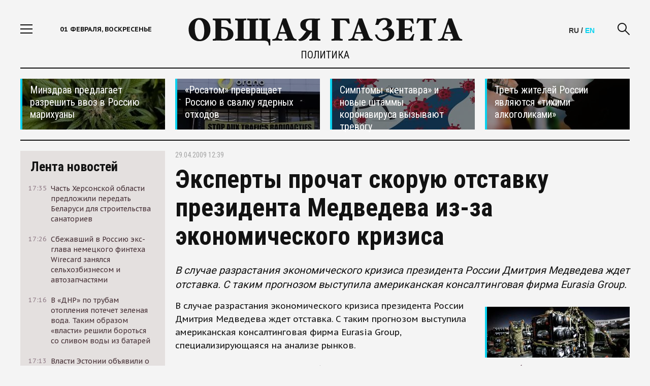

--- FILE ---
content_type: text/html; charset=utf-8
request_url: https://obshchayagazeta.eu/news/2009/04/29/43851
body_size: 15303
content:
<!DOCTYPE html>
<html>
<head>
  <meta http-equiv="Content-Type" content="text/html; charset=utf-8" />
<link rel="shortcut icon" href="https://obshchayagazeta.eu/sites/default/files/favicon_1.png" type="image/png" />
<script type="application/ld+json">{
    "@context": "https://schema.org",
    "@graph": [
        {
            "@type": "NewsArticle",
            "author": {
                "@type": "Organization",
                "@id": "https://obshchayagazeta.eu/about",
                "name": "ObshchayaGazeta.eu",
                "url": "https://obshchayagazeta.eu/about",
                "sameAs": "https://www.facebook.com/www.obshchayagazeta.eu",
                "logo": {
                    "@type": "ImageObject",
                    "url": "https://obshchayagazeta.eu/sites/all/themes/clean_theme/images/og_main.png",
                    "width": "940",
                    "height": "492"
                }
            },
            "publisher": {
                "@type": "Organization",
                "@id": "https://obshchayagazeta.eu/about",
                "name": "ObshchayaGazeta.eu",
                "url": "https://obshchayagazeta.eu/about",
                "sameAs": "https://www.facebook.com/www.obshchayagazeta.eu",
                "logo": {
                    "@type": "ImageObject",
                    "url": "https://obshchayagazeta.eu/sites/all/themes/clean_theme/images/og_main.png",
                    "width": "940",
                    "height": "492"
                }
            },
            "headline": "Эксперты прочат скорую отставку президента Медведева из-за экономического кризиса",
            "description": "В случае разрастания экономического кризиса президента России Дмитрия Медведева ждет отставка. С таким прогнозом выступила американская консалтинговая фирма Eurasia Group.",
            "datePublished": "2009-04-29T12:39:20+04:00",
            "dateModified": "2015-07-06T10:18:07+03:00",
            "image": [
                {
                    "@type": "ImageObject",
                    "url": "https://obshchayagazeta.eu/sites/default/files/styles/940x529__16x9_/public/default_images/nofoto566_1.png?itok=7UZV8uoE",
                    "width": "940",
                    "height": "529"
                },
                {
                    "@type": "ImageObject",
                    "url": "https://obshchayagazeta.eu/sites/default/files/styles/696x522__4x3_/public/default_images/nofoto566_1.png?itok=zjju03wM",
                    "width": "696",
                    "height": "522"
                },
                {
                    "@type": "ImageObject",
                    "url": "https://obshchayagazeta.eu/sites/default/files/styles/696x696_1x1/public/default_images/nofoto566_1.png?itok=ijlXpz5d",
                    "width": "696",
                    "height": "696"
                }
            ],
            "about": "Дмитрий Медведев"
        },
        {
            "@id": "https://obshchayagazeta.eu/news/2009/04/29/43851",
            "name": "Эксперты прочат скорую отставку президента Медведева из-за экономического кризиса",
            "description": "В случае разрастания экономического кризиса президента России Дмитрия Медведева ждет отставка. С таким прогнозом выступила американская консалтинговая фирма Eurasia Group.",
            "@type": "WebPage",
            "url": "https://obshchayagazeta.eu/news/2009/04/29/43851"
        }
    ]
}</script>
<meta name="description" content="В случае разрастания экономического кризиса президента России Дмитрия Медведева ждет отставка. С таким прогнозом выступила американская консалтинговая фирма Eurasia Group." />
<link rel="image_src" href="https://obshchayagazeta.eu/sites/default/files/default_images/nofoto566_1.png" />
<meta name="rights" content="ObshchayaGazeta.eu" />
<link rel="canonical" href="https://obshchayagazeta.eu/news/2009/04/29/43851" />
<link rel="shortlink" href="https://obshchayagazeta.eu/node/11907" />
<meta property="og:site_name" content="Obshchaya Gazeta" />
<meta property="og:url" content="https://obshchayagazeta.eu/news/2009/04/29/43851" />
<meta property="og:type" content="article" />
<meta property="og:title" content="Эксперты прочат скорую отставку президента Медведева из-за экономического кризиса" />
<meta property="og:description" content="В случае разрастания экономического кризиса президента России Дмитрия Медведева ждет отставка. С таким прогнозом выступила американская консалтинговая фирма Eurasia Group." />
<meta property="og:updated_time" content="2015-07-06T10:18:07+03:00" />
<meta property="og:image" content="https://obshchayagazeta.eu/sites/default/files/default_images/nofoto566_1.png" />
<meta property="og:image:secure_url" content="https://obshchayagazeta.eu/sites/default/files/default_images/nofoto566_1.png" />
<meta name="twitter:card" content="summary_large_image" />
<meta name="twitter:creator" content="@ogru_ru" />
<meta name="twitter:url" content="https://obshchayagazeta.eu/news/2009/04/29/43851" />
<meta name="twitter:title" content="Эксперты прочат скорую отставку президента Медведева из-за" />
<meta name="twitter:description" content="В случае разрастания экономического кризиса президента России Дмитрия Медведева ждет отставка. С таким прогнозом выступила американская консалтинговая фирма Eurasia Group." />
<meta name="twitter:image" content="https://obshchayagazeta.eu/sites/default/files/default_images/nofoto566_1.png" />
<meta property="article:publisher" content="https://www.facebook.com/www.obshchayagazeta.eu" />
<meta property="article:section" content="Политика" />
<meta property="article:tag" content="Дмитрий Медведев" />
<meta property="article:published_time" content="2009-04-29T12:39:20+04:00" />
<meta property="article:modified_time" content="2015-07-06T10:18:07+03:00" />
  <meta name="viewport" content="width=device-width,initial-scale = 1.0,maximum-scale = 1.0">
  <meta http-equiv="X-UA-Compatible" content="IE=edge">
  <title>Эксперты прочат скорую отставку президента Медведева из-за экономического кризиса | Obshchaya Gazeta</title>
  <link rel="preload" href="/sites/all/themes/clean_theme/fonts/font-awesome-4.3.0/fonts/fontawesome-webfont.woff2?v=4.3.0" as="font" crossorigin="anonymous">
  <link rel="preconnect" href="https://fonts.gstatic.com">
  <link href="https://fonts.googleapis.com/css2?family=PT+Sans+Caption:wght@400;700&family=Roboto+Condensed:wght@300;400;700&family=Roboto+Slab:wght@400;700&family=Roboto:wght@400;700&display=swap" rel="stylesheet">
    <link rel="apple-touch-icon" href="/sites/all/themes/clean_theme/images/apple-touch-icon-1024.png">
  <link type="text/css" rel="stylesheet" href="https://obshchayagazeta.eu/sites/default/files/css/css_2akfU_QfFm8o8g1Wf_bwM8eKtCugO6FYoRRayhN_j2c.css" media="all" />
<link type="text/css" rel="stylesheet" href="https://obshchayagazeta.eu/sites/default/files/css/css_wLF_uvw8umHwqYCiTGJLiP1UUFqeidYKKgUP9NYfAyk.css" media="screen" />
<link type="text/css" rel="stylesheet" href="https://obshchayagazeta.eu/sites/default/files/css/css_sSOv1m7KuwqqlKa1un7vfwcTJ31i2E9fGZRjnljOaso.css" media="all" />
<link type="text/css" rel="stylesheet" href="https://obshchayagazeta.eu/sites/default/files/css/css_jENQOQqZCRFGZK__DTefxYiXR2RUf03k1ugj3_Vg7vk.css" media="all" />
<link type="text/css" rel="stylesheet" href="//cdn.jsdelivr.net/bootstrap/3.2.0/css/bootstrap.min.css" media="all" />
<link type="text/css" rel="stylesheet" href="https://obshchayagazeta.eu/sites/default/files/css/css_HdyGrHHmppMlI0oHg0cOfnG7feF3ndL-Jtc0wZOSUZs.css" media="all" />
  </head>
<body class="html not-front not-logged-in one-sidebar sidebar-first page-node page-node- page-node-11907 node-type-news social_hider" >
    <div class="container pa def">
    <div class="menu">
    <div class="menu-header"> Меню <a href="javascript:void(0)" class="close-menu">
            <i class="icon-close fs3"></i>
        </a>
    </div>
  <div class="scrollbar-dynamic menu-scroll-wrap">
      <ul class="links"><li class="menu-568 first"><a href="/news">Новости</a></li>
<li class="menu-874"><a href="/authors_all">Авторская колонка</a></li>
<li class="menu-3312"><a href="/world" title="В мире">В мире</a></li>
<li class="menu-3313"><a href="/politics" title="Политика">Политика</a></li>
<li class="menu-3314"><a href="/economics" title="Экономика">Экономика</a></li>
<li class="menu-3315"><a href="/business" title="Бизнес">Бизнес</a></li>
<li class="menu-3316"><a href="/society" title="Общество">Общество</a></li>
<li class="menu-3317"><a href="/culture" title="Культура">Культура</a></li>
<li class="menu-3318"><a href="/sports" title="Спорт">Спорт</a></li>
<li class="menu-3319"><a href="/accidents" title="Происшествия">Происшествия</a></li>
<li class="menu-3320"><a href="/techno" title="Техномир">Технологии и Наука</a></li>
<li class="menu-3321"><a href="/interviews" title="Интервью">Интервью</a></li>
<li class="menu-4429"><a href="/eu" title="">ОГ-Европа</a></li>
<li class="menu-4424"><a href="/am" title="">ОГ-Армения</a></li>
<li class="menu-4047"><a href="/be" title="">ОГ-Беларусь</a></li>
<li class="menu-4423"><a href="/ge" title="">ОГ-Грузия</a></li>
<li class="menu-4428"><a href="/kz" title="">ОГ-Казахстан</a></li>
<li class="menu-4427"><a href="/md" title="">ОГ-Молдова</a></li>
<li class="menu-4046"><a href="/ua" title="">ОГ-Украина</a></li>
<li class="menu-3623"><a href="/moskva" title="">ОГ-МОСКВА</a></li>
<li class="menu-3687 last"><a href="/spb" title="">ОГ-ПЕТЕРБУРГ</a></li>
</ul>  </div>

  </div>
  <div class="page-area">
    <div class="wrapper">
      
<div id="block-custom-header" class="block block-custom">

    
    <div class="header">
  <div class="container">
    <div class="site-section">
      <div class="row">
        <div class="col-lg-3 col-md-3 col-sm-2 col-xs-2 header-col"> <a href="javascript:void(0)" class="show-link"> <i class="icon-nav fs3"></i> </a>
          <div class="current-date hidden-sm hidden-xs hidden-md"> 01 февраля, воскресенье <span>02:02</span> </div>
        </div>
        <div class="col-lg-6 col-md-6 col-sm-8 col-xs-8 text-center logo-wrap">
                      <a href="/" class="logo"> <img src="/sites/all/themes/clean_theme/images/Logo-Black-Big.svg" class="img-responsive"> </a>
          <!--<div class="covid">САМОИЗОЛЯЦИЯ ПРЕПЯТСТВУЕТ РАСПРОСТРАНЕНИЮ ВИРУСА</div>-->
          
                    <div class="page-name"><a href="/politics">Политика</a></div>
          

        </div>
        <div class="col-lg-3 col-md-3 col-sm-2 col-xs-2 header-col clearfix">
          <a href="javascript:void(0)" class="search-link"> <i class="icon-search fs3"></i> </a>
		  <div class="lang"><span class="lang-se">RU</span> / <a href="/eng" class="lang-ru">EN</a></div>
          <!--<div class="currency-rates hidden-sm hidden-xs">
                        <div class="currency-label">Курсы ЦБР</div>
            <span class="usd-curs">$ </span> <span>€ </span>
                        </div>-->
        </div>
      </div>
      <div class="search-form">
        <form method="get" class="clearfix" action="/search">
          <div class="search-wrap">
            <input type="text" name="key" placeholder="Поиск по сайту">
            <a href="javascript:void(0)" class="hide-search"> <i class="icon-close fs3"></i> </a>
            <input type="submit" value="Искать">
          </div>
        </form>
      </div>
    </div>
  </div>
</div>

</div>
      <div class="content">
        <div class="view view-util-top view-id-util_top view-display-id-default view-dom-id-964dfaec5b39fc349bdf1462d93187c2">
        
  
  
      <div class="view-content">
      <div class="top-news">
  <div class="site-section">
    <div class="row">
       <div class="col-lg-3 col-md-4 hidden-sm hidden-xs"><a href="https://obshchayagazeta.eu/society/2019/01/28/101877" class="top-news-item" style="background: url(/sites/default/files/styles/300x100/public/uploads/promoblocks/130-1.jpg?itok=Jd8b_Weh); background-size: cover;" >
  <div class="top-news-shadow"></div>
  <div class="top-news-item-content">
    <div class="top-news-title">Минздрав предлагает разрешить ввоз в Россию марихуаны</div>
  </div>
</a>
</div>
       <div class="col-lg-3 col-md-4 col-sm-6 col-xs-12"><a href="https://obshchayagazeta.eu/ru/news/122652" class="top-news-item" style="background: url(/sites/default/files/styles/300x100/public/uploads/promoblocks/317_113.jpeg?itok=Av9kBWDb); background-size: cover;" >
  <div class="top-news-shadow"></div>
  <div class="top-news-item-content">
    <div class="top-news-title">«Росатом» превращает Россию в свалку ядерных отходов </div>
  </div>
</a>
</div>
       <div class="col-lg-3 col-md-4 col-sm-6 hidden-xs"><a href="https://obshchayagazeta.eu/ru/article/127067" class="top-news-item" style="background: url(/sites/default/files/styles/300x100/public/uploads/promoblocks/673-1.jpeg?itok=PAiSDMsy); background-size: cover;" >
  <div class="top-news-shadow"></div>
  <div class="top-news-item-content">
    <div class="top-news-title">Симптомы «кентавра» и новые штаммы коронавируса вызывают тревогу</div>
  </div>
</a>
</div>
       <div class="col-lg-3 hidden-md hidden-sm hidden-xs"><a href="https://obshchayagazeta.eu/ru/news/109684" class="top-news-item" style="background: url(/sites/default/files/styles/300x100/public/uploads/promoblocks/2246-1.jpg?itok=soCX9boJ); background-size: cover;" >
  <div class="top-news-shadow"></div>
  <div class="top-news-item-content">
    <div class="top-news-title">Треть жителей России являются «тихими алкоголиками»</div>
  </div>
</a>
</div>
    </div>
  </div>
</div>
    </div>
  
  
  
  
  
  
</div>        <div class="center">
          <div class="row center-wrap">
            <div class="col-lg-3 col-md-4 hidden-sm hidden-xs left-bar">
             
<div id="block-views-util-sidebar-news-list-block-1" class="block block-views">

    
    <div class="view view-util-sidebar-news-list view-id-util_sidebar_news_list view-display-id-block_1 view-dom-id-dc15be7ec0a87c569ab658e66711a668">
<div class="fixed-bar fixed-scroll">
    <div class="fixed-wrap-content">
    <div class="news-tape-header">
        <a href="/news">
            Лента новостей
        </a>
        </div>
      <div class="news-tape-list scrollbar-dynamic">
              <div class="view-content">
          
   <a href="/ua/news/128779" class="news-tape-item row m0">
  <div class="col-lg-2 col-md-2 col-sm-2 col-xs-2 p0">
      <div class="news-tape-item-date">17:35</div>
  </div>
  <div class="col-lg-10 col-md-10 col-sm-10 col-xs-10 p0">
      <div class="news-tape-item-title">Часть Херсонской области предложили передать Беларуси для строительства санаториев</div>
  </div>
</a>
   <a href="/ru/news/128778" class="news-tape-item row m0">
  <div class="col-lg-2 col-md-2 col-sm-2 col-xs-2 p0">
      <div class="news-tape-item-date">17:26</div>
  </div>
  <div class="col-lg-10 col-md-10 col-sm-10 col-xs-10 p0">
      <div class="news-tape-item-title">Сбежавший в Россию экс-глава немецкого финтеха Wirecard занялся сельхозбизнесом и автозапчастями</div>
  </div>
</a>
   <a href="/ua/news/128777" class="news-tape-item row m0">
  <div class="col-lg-2 col-md-2 col-sm-2 col-xs-2 p0">
      <div class="news-tape-item-date">17:16</div>
  </div>
  <div class="col-lg-10 col-md-10 col-sm-10 col-xs-10 p0">
      <div class="news-tape-item-title">В «ДНР» по трубам отопления потечет зеленая вода. Таким образом «власти» решили бороться со сливом воды из батарей</div>
  </div>
</a>
   <a href="/eu/news/128776" class="news-tape-item row m0">
  <div class="col-lg-2 col-md-2 col-sm-2 col-xs-2 p0">
      <div class="news-tape-item-date">17:13</div>
  </div>
  <div class="col-lg-10 col-md-10 col-sm-10 col-xs-10 p0">
      <div class="news-tape-item-title">Власти Эстонии объявили о продаже оставленных на российской границе автомобилей</div>
  </div>
</a>
   <a href="/america/news/128775" class="news-tape-item row m0">
  <div class="col-lg-2 col-md-2 col-sm-2 col-xs-2 p0">
      <div class="news-tape-item-date">14:30</div>
  </div>
  <div class="col-lg-10 col-md-10 col-sm-10 col-xs-10 p0">
      <div class="news-tape-item-title">США одобрили поставку первой партии оружия Украине за счет союзников</div>
  </div>
</a>
   <a href="/ru/news/128774" class="news-tape-item row m0">
  <div class="col-lg-2 col-md-2 col-sm-2 col-xs-2 p0">
      <div class="news-tape-item-date">14:24</div>
  </div>
  <div class="col-lg-10 col-md-10 col-sm-10 col-xs-10 p0">
      <div class="news-tape-item-title">Гражданина Франции, который пересекал Евразию на велосипеде, арестовали на Дальнем Востоке</div>
  </div>
</a>
   <a href="/ru/news/128773" class="news-tape-item row m0">
  <div class="col-lg-2 col-md-2 col-sm-2 col-xs-2 p0">
      <div class="news-tape-item-date">14:16</div>
  </div>
  <div class="col-lg-10 col-md-10 col-sm-10 col-xs-10 p0">
      <div class="news-tape-item-title">Юлия Навальная заявила, что политика отравили в колонии — это, по ее словам, подтвердили две лаборатории</div>
  </div>
</a>
   <a href="/ru/news/128772" class="news-tape-item row m0">
  <div class="col-lg-2 col-md-2 col-sm-2 col-xs-2 p0">
      <div class="news-tape-item-date">14:09</div>
  </div>
  <div class="col-lg-10 col-md-10 col-sm-10 col-xs-10 p0">
      <div class="news-tape-item-title">Каждый пятый россиян не может справиться с долговой нагрузкой</div>
  </div>
</a>
   <a href="/ru/news/128770" class="news-tape-item row m0">
  <div class="col-lg-2 col-md-2 col-sm-2 col-xs-2 p0">
      <div class="news-tape-item-date">15:33</div>
  </div>
  <div class="col-lg-10 col-md-10 col-sm-10 col-xs-10 p0">
      <div class="news-tape-item-title">Директор департамента здравоохранения ХМАО, кандидат медицинских наук Алексей Добровольский выступил против запрета абортов</div>
  </div>
</a>
   <a href="/ru/news/128769" class="news-tape-item row m0">
  <div class="col-lg-2 col-md-2 col-sm-2 col-xs-2 p0">
      <div class="news-tape-item-date">20:58</div>
  </div>
  <div class="col-lg-10 col-md-10 col-sm-10 col-xs-10 p0">
      <div class="news-tape-item-title">В России создадут систему контроля за валютными операциями</div>
  </div>
</a>
   <a href="/ru/news/128768" class="news-tape-item row m0">
  <div class="col-lg-2 col-md-2 col-sm-2 col-xs-2 p0">
      <div class="news-tape-item-date">20:47</div>
  </div>
  <div class="col-lg-10 col-md-10 col-sm-10 col-xs-10 p0">
      <div class="news-tape-item-title">Минкульт запретил показ последнего фильма Сокурова на фестивале в Москве. В нем Сталин, Черчилль, Гитлер и Муссолини спорят о жизни</div>
  </div>
</a>
   <a href="/ru/news/128766" class="news-tape-item row m0">
  <div class="col-lg-2 col-md-2 col-sm-2 col-xs-2 p0">
      <div class="news-tape-item-date">17:10</div>
  </div>
  <div class="col-lg-10 col-md-10 col-sm-10 col-xs-10 p0">
      <div class="news-tape-item-title">Российские политзаключенные призвали к голодовке солидарности 30 октября</div>
  </div>
</a>
   <a href="/ru/news/128765" class="news-tape-item row m0">
  <div class="col-lg-2 col-md-2 col-sm-2 col-xs-2 p0">
      <div class="news-tape-item-date">17:12</div>
  </div>
  <div class="col-lg-10 col-md-10 col-sm-10 col-xs-10 p0">
      <div class="news-tape-item-title">«ВКонтакте» начал блокировать посты родственников мобилизованных, в которых они требуют вернуть близких домой</div>
  </div>
</a>
   <a href="/ru/news/128764" class="news-tape-item row m0">
  <div class="col-lg-2 col-md-2 col-sm-2 col-xs-2 p0">
      <div class="news-tape-item-date">14:11</div>
  </div>
  <div class="col-lg-10 col-md-10 col-sm-10 col-xs-10 p0">
      <div class="news-tape-item-title">Россия, США и ЕС провели секретные переговоры за несколько дней до обострения в Нагорном Карабахе</div>
  </div>
</a>
   <a href="/eu/news/128763" class="news-tape-item row m0">
  <div class="col-lg-2 col-md-2 col-sm-2 col-xs-2 p0">
      <div class="news-tape-item-date">16:09</div>
  </div>
  <div class="col-lg-10 col-md-10 col-sm-10 col-xs-10 p0">
      <div class="news-tape-item-title">Сентябрь в Европе стал самым жарким в истории наблюдений</div>
  </div>
</a>
   <a href="/eu/news/128762" class="news-tape-item row m0">
  <div class="col-lg-2 col-md-2 col-sm-2 col-xs-2 p0">
      <div class="news-tape-item-date">12:39</div>
  </div>
  <div class="col-lg-10 col-md-10 col-sm-10 col-xs-10 p0">
      <div class="news-tape-item-title">Чехия стала второй после Германии страной, где конфисковали автомобиль с российскими номерами</div>
  </div>
</a>
   <a href="/ru/news/128761" class="news-tape-item row m0">
  <div class="col-lg-2 col-md-2 col-sm-2 col-xs-2 p0">
      <div class="news-tape-item-date">18:32</div>
  </div>
  <div class="col-lg-10 col-md-10 col-sm-10 col-xs-10 p0">
      <div class="news-tape-item-title">В России началась вторая волна блокировок VPN по одному из самых распространенных и удобных протоколов WireGuard</div>
  </div>
</a>
   <a href="/eu/news/128760" class="news-tape-item row m0">
  <div class="col-lg-2 col-md-2 col-sm-2 col-xs-2 p0">
      <div class="news-tape-item-date">17:07</div>
  </div>
  <div class="col-lg-10 col-md-10 col-sm-10 col-xs-10 p0">
      <div class="news-tape-item-title">Власти Финляндии заплатят по 750 евро землевладельцам за разрешение строить укрепления у границы России</div>
  </div>
</a>
   <a href="/ru/news/128759" class="news-tape-item row m0">
  <div class="col-lg-2 col-md-2 col-sm-2 col-xs-2 p0">
      <div class="news-tape-item-date">12:53</div>
  </div>
  <div class="col-lg-10 col-md-10 col-sm-10 col-xs-10 p0">
      <div class="news-tape-item-title">В сентябре на Кубе раскрыли сеть вербовки местных жителей в российскую армию. Наемники рассказали, что их вербовал сотрудник РАН</div>
  </div>
</a>
   <a href="/ru/news/128757" class="news-tape-item row m0">
  <div class="col-lg-2 col-md-2 col-sm-2 col-xs-2 p0">
      <div class="news-tape-item-date">22:20</div>
  </div>
  <div class="col-lg-10 col-md-10 col-sm-10 col-xs-10 p0">
      <div class="news-tape-item-title">Россия намерена увеличить военные расходы в 2024 году почти на 70%</div>
  </div>
</a>
        </div>
                  </div>
        <div class="all-news-wrap">
            <a href="/news">Все новости</a>
        </div>
    </div>
  </div>
</div>
</div>
            </div>
            <div class="col-lg-9 col-md-8 col-sm-12 col-xs-12 right-bar">
              <div class="contextual-links-region">
                                                                                 <div class="tabs"></div>
                                                                                
<div id="block-system-main" class="block block-system">

    
    <div id="node-11907" class="article-content node node-news clearfix">
  <div class="row">
    <div class="col-lg-12 col-md-12 col-sm-12 col-xs-12">
      <div class="article-header">


	  
	  	  	  	  	  

        <div class="article-date"> 29.04.2009 12:39 </div>
      </div>
          </div>
  </div>
  <div class="row">
    <div class="col-lg-12 col-md-12 col-sm-12 col-xs-12">
      <h1 class="article-title">Эксперты прочат скорую отставку президента Медведева из-за экономического кризиса</h1>
      <h2 class="article-descr">  В случае разрастания экономического кризиса президента России Дмитрия Медведева ждет отставка. С таким прогнозом выступила американская консалтинговая фирма Eurasia Group.</h2>
    </div>
    
			<div class="col-lg-8 col-md-9 col-sm-12 col-xs-12">
		

		
      	
<!--<div style="padding-bottom:1rem;" class="ya-share2" data-curtain data-shape="round" data-services="twitter,vkontakte,odnoklassniki,telegram,viber,whatsapp"></div>-->
      <div class="article-section">
          <p>В случае разрастания экономического кризиса президента России Дмитрия Медведева ждет отставка. С таким прогнозом выступила американская консалтинговая фирма Eurasia Group, специализирующаяся на анализе рынков. </p>
<p>В своем докладе «Риски в нестабильном мире» эксперты фирмы предполагают, что в случае дальнейшего увеличения безработицы и роста инфляции в ряде регионов России могут начаться массовые волнения. Прежде всего, утверждают исследователи, они затронут моногорода Сибири и Урала, а также Москву и Санкт-Петербург, где политическая активность населения довольно велика. </p>
<p>Эксперты напоминают, что в настоящее время общая безработица в России составляет 6,4 млн человек. По прогнозам Всеобщей конфедерации профсоюзов, в 2009 году количество безработных в России достигнет 9 млн человек. </p>
<p>В связи с таким положением вещей в российской экономике и обществе, американские эксперты считают, что «Единая Россия» и КПРФ усилят давление на премьер-министра Владимира Путина с требованием отправить в отставку вице-премьеров Алексея Кудрина и Игоря Шувалова. </p>
<p>В свою очередь, президент Дмитрий Медведев на волне разочарования его попытками демократизации может уйти в отставку, а Путин в таком случае вернется к руководству страной. Как ранее рассказала известный российский политолог и критик Кремля Лилия Шевцова, Путину отведена роль «спасителя отечества». По ее мнению, Путин вернется в Кремль еще до того, как экономический кризис достигнет пика. Выборы пройдут еще до начала лета - у элиты нет другого выхода, считает Шевцова. По ее словам, противоречия в тандеме углубляются вместе с углублением кризиса, а высокие рейтинги тандема ничего не доказывают, пишут «Ведомости».</p>
<p>По мнению американских исследователей при таком раскладе, начатые реформы, прежде всего судебная и армейская, будут заморожены, внешняя политика станет более агрессивной, в частности в отношении государств СНГ. Что касается экономики, то здесь роль государства усилится и вероятнее всего, в этом случае фондовый рынок в России ждет очередной крах, считают эксперты «Eurasia Group».</p>
        
        <!--<div class="typos hidden-xs">Заметили ошибку? Выделите текст мышкой и затем нажмите Ctrl+Enter. Спасибо!</div>-->
      </div>
      
               <div class="view view-section-content view-id-section_content view-display-id-block_2 view-dom-id-37cdc637acc7aa55744472ec66741191">
        
  
  
      <div class="view-content">
      <div class="read-more-block article-page-block">
  <div class="article-page-block-title">Материалы по теме</div>
  <div class="articles-other-list">
       <div class="article-other-title"><div class="article-other-title">
  <a href="/ru/news/126647">Медведев пригрозил Западу ядерной войной из-за поставок ракет Украине</a></div>
</div>
       <div class="article-other-title"><div class="article-other-title">
  <a href="/ru/news/125437">Участники Deep Purple вернули Дмитрию Медведеву его автограф из-за ситуации в Украине</a></div>
</div>
       <div class="article-other-title"><div class="article-other-title">
  <a href="/ru/news/124904">Власти Хабаровского края объявили тендер на утилизацию портрета Дмитрия Медведева</a></div>
</div>
    </div>
</div>
    </div>
  
  
  
  
  
  
</div>                    
    </div>
			<div class="col-lg-4 hidden-md hidden-sm hidden-xs">
			 <div class="view view-util-top view-id-util_top view-display-id-block_1 view-dom-id-a081f9e16f5dafa1966a729cd668d57f">
        
  
  
      <div class="view-content">
      <div class="side_empty_clone"></div>

<div class="article-side-tops">
  <div class="article-side-tops-item"><a href="https://obshchayagazeta.eu/america/news/127479" class="top-news-item" style="background: url(/sites/default/files/styles/300x100/public/uploads/promoblocks/285_1.jpeg?itok=-0Lfy08n); background-size: cover;" >
  <div class="top-news-shadow"></div>
</a>
<div class="article-side-tops-title">
  <a href="https://obshchayagazeta.eu/america/news/127479">
    США пообещали годами поставлять оружие Украине  </a>
</div>
</div>
  <div class="article-side-tops-item"><a href="https://obshchayagazeta.eu/society/2019/02/01/101985" class="top-news-item" style="background: url(/sites/default/files/styles/300x100/public/uploads/promoblocks/110-1.jpg?itok=uzzJiwVP); background-size: cover;" >
  <div class="top-news-shadow"></div>
</a>
<div class="article-side-tops-title">
  <a href="https://obshchayagazeta.eu/society/2019/02/01/101985">
    Половина россиян считает неправильным путь развития страны  </a>
</div>
</div>
  <div class="article-side-tops-item"><a href="https://obshchayagazeta.eu/society/2019/01/28/101877" class="top-news-item" style="background: url(/sites/default/files/styles/300x100/public/uploads/promoblocks/130-1.jpg?itok=Jd8b_Weh); background-size: cover;" >
  <div class="top-news-shadow"></div>
</a>
<div class="article-side-tops-title">
  <a href="https://obshchayagazeta.eu/society/2019/01/28/101877">
    Минздрав предлагает разрешить ввоз в Россию марихуаны  </a>
</div>
</div>
  <div class="article-side-tops-item"><a href="https://obshchayagazeta.eu/society/2019/02/04/102028" class="top-news-item" style="background: url(/sites/default/files/styles/300x100/public/uploads/promoblocks/115_848.jpg?itok=0rSHAoKW); background-size: cover;" >
  <div class="top-news-shadow"></div>
</a>
<div class="article-side-tops-title">
  <a href="https://obshchayagazeta.eu/society/2019/02/04/102028">
    Каждый пятый россиянин хочет уехать из страны навсегда  </a>
</div>
</div>


</div>

    </div>
  
  
  
  
  
  
</div>		</div>
	

    
  </div>
</div>
</div>
                <div class="subcontent_wrapper">
                  
<div id="block-custom-frontmix" class="block block-custom">

    
    <div class="article-page-block">
    <div class="article-page-block-title">
        Сейчас на главной
    </div>
    <div class="view view-section-content view-id-section_content view-display-id-block_1 view-dom-id-bcffbfb2e935e4f2b1b78903d8f63c3f">
        
  
  
      <div class="view-content">
        <div class="row news-list">
       <div class="col-lg-4 col-md-6 col-sm-6 col-xs-12 news-item-block">

      <div class="news-item"> <a href="/ua/news/128779"> <img src="/sites/default/files/styles/300x180/public/uploads/news/099.jpg?itok=GRmA-NOn" class="img-responsive" title="Часть Херсонской области предложили передать Беларуси для строительства санаториев" alt="Часть Херсонской области предложили передать Беларуси для строительства санаториев"> </a>
      <div class="news-item-topic">
        <!--          Горячие новости-->
                  <a href="/tags/hersonskaya-oblast">Херсонская область</a>              </div>
      <div class="news-item-title"> <a href="/ua/news/128779">Часть Херсонской области предложили передать Беларуси для строительства санаториев</a> </div>
      <div class="news-item-descr"><a href="/ua/news/128779">Глава назначенной Россией администрации Херсонской области Владимир Сальдо встретился с Александром Лукашенко в ходе своей поездки в Беларусь. После этого разговора глава Херсонской области заявил журналистам, что регион готов передать Минску часть побережья Азовского и Черного морей</a> </div>
    </div>
  </div>
       <div class="col-lg-4 col-md-6 col-sm-6 col-xs-12 news-item-block">

      <div class="news-item"> <a href="/ru/news/128778"> <img src="/sites/default/files/styles/300x180/public/uploads/news/008.jpg?itok=7ohHnICT" class="img-responsive" title="Сбежавший в Россию экс-глава немецкого финтеха Wirecard занялся сельхозбизнесом и автозапчастями" alt="Сбежавший в Россию экс-глава немецкого финтеха Wirecard занялся сельхозбизнесом и автозапчастями"> </a>
      <div class="news-item-topic">
        <!--          Горячие новости-->
                                </div>
      <div class="news-item-title"> <a href="/ru/news/128778">Сбежавший в Россию экс-глава немецкого финтеха Wirecard занялся сельхозбизнесом и автозапчастями</a> </div>
      <div class="news-item-descr"><a href="/ru/news/128778">Бывший операционный директор немецкой платёжной системы Wirecard Ян Марсалек бежал из Евросоюза после краха компании в 2020 году. Сейчас он живёт в Москве, свободно перемещается по России и даже ездит на оккупированные территории Украины</a> </div>
    </div>
  </div>
       <div class="col-lg-4 col-md-6 col-sm-6 col-xs-12 news-item-block">

      <div class="news-item"> <a href="/eu/news/128776"> <img src="/sites/default/files/styles/300x180/public/uploads/news/006.jpg?itok=d_1anOj3" class="img-responsive" title="Власти Эстонии объявили о продаже оставленных на российской границе автомобилей" alt="Власти Эстонии объявили о продаже оставленных на российской границе автомобилей"> </a>
      <div class="news-item-topic">
        <!--          Горячие новости-->
                  <a href="/tags/estoniya">Эстония</a>              </div>
      <div class="news-item-title"> <a href="/eu/news/128776">Власти Эстонии объявили о продаже оставленных на российской границе автомобилей</a> </div>
      <div class="news-item-descr"><a href="/eu/news/128776">С октября 2025 года Транспортный департамент Эстонии начнет изымать оставленные на парковке возле КПП на российской границе автомобили, а потом - если их законные владельцы не объявятся через месяц - продавать. Об этом сообщает эстонское издание ERR</a> </div>
    </div>
  </div>
       <div class="col-lg-4 col-md-6 col-sm-6 col-xs-12 news-item-block">

      <div class="news-item"> <a href="/america/news/128775"> <img src="/sites/default/files/styles/300x180/public/uploads/news/005.jpg?itok=0lkv_iUP" class="img-responsive" title="США одобрили поставку первой партии оружия Украине за счет союзников" alt="США одобрили поставку первой партии оружия Украине за счет союзников"> </a>
      <div class="news-item-topic">
        <!--          Горячие новости-->
                                </div>
      <div class="news-item-title"> <a href="/america/news/128775">США одобрили поставку первой партии оружия Украине за счет союзников</a> </div>
      <div class="news-item-descr"><a href="/america/news/128775">Администрация президента США Дональда Трампа одобрила первую партию военной помощи для Украины в рамках механизма Priority Ukraine Requirements List. Об этом сообщает Reuters со ссылкой на два источника, знакомых с ситуацией</a> </div>
    </div>
  </div>
       <div class="col-lg-4 col-md-6 col-sm-6 col-xs-12 news-item-block">

      <div class="news-item"> <a href="/ru/news/128774"> <img src="/sites/default/files/styles/300x180/public/uploads/news/004.jpg?itok=XrKWVh7V" class="img-responsive" title="Гражданина Франции, который пересекал Евразию на велосипеде, арестовали на Дальнем Востоке" alt="Гражданина Франции, который пересекал Евразию на велосипеде, арестовали на Дальнем Востоке"> </a>
      <div class="news-item-topic">
        <!--          Горячие новости-->
                                </div>
      <div class="news-item-title"> <a href="/ru/news/128774">Гражданина Франции, который пересекал Евразию на велосипеде, арестовали на Дальнем Востоке</a> </div>
      <div class="news-item-descr"><a href="/ru/news/128774">Софиан Сехили находится в СИЗО Уссурийска. Велосипедист, который хотел поставить рекорд по скорости пересечения Евразии, подозревается в незаконном пересечении российской границы</a> </div>
    </div>
  </div>
       <div class="col-lg-4 col-md-6 col-sm-6 col-xs-12 news-item-block">

  <div class="news-item full-img-news">
    <div class="full-img-news-shadow"></div>
    <img class="img-responsive" src="/sites/default/files/styles/300x400/public/uploads/news/alternative/003-1.jpg?itok=Rcw0f6Tc" title="Юлия Навальная заявила, что политика отравили в колонии — это, по ее словам, подтвердили две лаборатории">
    <div class="full-img-news-content">
        <div class="news-item-topic">
                    <!--<div>Горячие новости</div>-->
                  <a href="/politics">Политика</a>                </div>
        <div class="news-item-title"><a href="/ru/news/128773">Юлия Навальная заявила, что политика отравили в колонии — это, по ее словам, подтвердили две лаборатории</a></div>
        <div class="news-item-descr"><a href="/ru/news/128773">Алексей Навальный, один из наиболее последовательных и активных критиков Владимира Путина, основатель Фонда борьбы с коррупцией, скончался в колонии в Харпе за Полярным кругом 16 февраля 2024 года. Он отбывал там наказание по целому ряду политических статей</a></div>
    </div>
  </div>


</div>
    </div>


    </div>
  
  
  
  
  
  
</div>    <div class="view view-util-specials view-id-util_specials view-display-id-default view-dom-id-fba9720e15af0cfa9f25086ed630947a">
        
  
  
  
  
  
  
  
  
</div>    <div class="view view-section-content view-id-section_content view-display-id-block_1 view-dom-id-a527be0f634c79c58293b6346579961e">
        
  
  
      <div class="view-content">
        <div class="row news-list">
       <div class="col-lg-4 col-md-6 col-sm-6 col-xs-12 news-item-block">

      <div class="news-item"> <a href="/ru/news/128772"> <img src="/sites/default/files/styles/300x180/public/uploads/news/002.jpg?itok=IId8mR9e" class="img-responsive" title="Каждый пятый россиян не может справиться с долговой нагрузкой" alt="Каждый пятый россиян не может справиться с долговой нагрузкой"> </a>
      <div class="news-item-topic">
        <!--          Горячие новости-->
                                </div>
      <div class="news-item-title"> <a href="/ru/news/128772">Каждый пятый россиян не может справиться с долговой нагрузкой</a> </div>
      <div class="news-item-descr"><a href="/ru/news/128772">В опросе, проведенном на платформе «Яндекс.Взгляд» среди 1,2 тыс. человек старше 18 лет, 22% респондентов заявили, что не могут погашать свои кредитные задолженности. При этом 18,5% заемщиков вынуждены тратить на выплаты более половины своего ежемесячного доход</a> </div>
    </div>
  </div>
       <div class="col-lg-4 col-md-6 col-sm-6 col-xs-12 news-item-block">

      <div class="news-item"> <a href="/ru/article/128771"> <img src="/sites/default/files/styles/300x180/public/uploads/articles/001_0.jpg?itok=JASh2GfH" class="img-responsive" title="Экономический рост в России остановился" alt="Экономический рост в России остановился"> </a>
      <div class="news-item-topic">
        <!--          Горячие новости-->
                                </div>
      <div class="news-item-title"> <a href="/ru/article/128771">Экономический рост в России остановился</a> </div>
      <div class="news-item-descr"><a href="/ru/article/128771">Отрицать серьезные экономические проблемы в РФ становится все труднее. После сокращения ВВП в первом квартале на 0,6% второй квартал показал нулевой рост экономики. Подавление кредитования и потребительского спроса со стороны ЦБ дало свои результаты</a> </div>
    </div>
  </div>
       <div class="col-lg-4 col-md-6 col-sm-6 col-xs-12 news-item-block">

  <div class="news-item full-img-news">
    <div class="full-img-news-shadow"></div>
    <img class="img-responsive" src="/sites/default/files/styles/300x400/public/uploads/news/alternative/2569-1.jpeg?itok=s8QwSpZ1" title="Директор департамента здравоохранения ХМАО, кандидат медицинских наук Алексей Добровольский выступил против запрета абортов">
    <div class="full-img-news-content">
        <div class="news-item-topic">
                    <!--<div>Горячие новости</div>-->
                  <a href="/society">Общество</a>                </div>
        <div class="news-item-title"><a href="/ru/news/128770">Директор департамента здравоохранения ХМАО, кандидат медицинских наук Алексей Добровольский выступил против запрета абортов</a></div>
        <div class="news-item-descr"><a href="/ru/news/128770">Мнение кандидата медицинских наук прозвучало на фоне последнего предложения патриарха РПЦ Кирилла о федеральном запрете на «склонение» к абортам и заявления сенатора Маргариты Павловой</a></div>
    </div>
  </div>


</div>
       <div class="col-lg-4 col-md-6 col-sm-6 col-xs-12 news-item-block">

      <div class="news-item"> <a href="/ru/news/128769"> <img src="/sites/default/files/styles/300x180/public/uploads/news/1296.jpg?itok=O516VV8-" class="img-responsive" title="В России создадут систему контроля за валютными операциями" alt="В России создадут систему контроля за валютными операциями"> </a>
      <div class="news-item-topic">
        <!--          Горячие новости-->
                                </div>
      <div class="news-item-title"> <a href="/ru/news/128769">В России создадут систему контроля за валютными операциями</a> </div>
      <div class="news-item-descr"><a href="/ru/news/128769">Правительство создает систему мониторинга операций в валюте, с помощью которой планирует следить за оттоком капитала из России. На это кабмин толкнуло нежелание бизнеса прислушиваться к предупреждениям власти</a> </div>
    </div>
  </div>
       <div class="col-lg-4 col-md-6 col-sm-6 col-xs-12 news-item-block">

      <div class="news-item"> <a href="/ru/news/128768"> <img src="/sites/default/files/styles/300x180/public/uploads/news/1295.jpg?itok=18UMWBBO" class="img-responsive" title="Минкульт запретил показ последнего фильма Сокурова на фестивале в Москве. В нем Сталин, Черчилль, Гитлер и Муссолини спорят о жизни" alt="Минкульт запретил показ последнего фильма Сокурова на фестивале в Москве. В нем Сталин, Черчилль, Гитлер и Муссолини спорят о жизни"> </a>
      <div class="news-item-topic">
        <!--          Горячие новости-->
                                </div>
      <div class="news-item-title"> <a href="/ru/news/128768">Минкульт запретил показ последнего фильма Сокурова на фестивале в Москве. В нем Сталин, Черчилль, Гитлер и Муссолини спорят о жизни</a> </div>
      <div class="news-item-descr"><a href="/ru/news/128768">Министерство культуры запретило показ фильма Александра Сокурова «Сказка», вышедшего в 2022 году, на фестивале КАРО.Арт, который проходит в Москве с 10 по 15 октября</a> </div>
    </div>
  </div>
       <div class="col-lg-4 col-md-6 col-sm-6 col-xs-12 news-item-block">

      <div class="news-item"> <a href="/ru/news/128766"> <img src="/sites/default/files/styles/300x180/public/uploads/news/1292.jpg?itok=S9_EokI3" class="img-responsive" title="Российские политзаключенные призвали к голодовке солидарности 30 октября" alt="Российские политзаключенные призвали к голодовке солидарности 30 октября"> </a>
      <div class="news-item-topic">
        <!--          Горячие новости-->
                                </div>
      <div class="news-item-title"> <a href="/ru/news/128766">Российские политзаключенные призвали к голодовке солидарности 30 октября</a> </div>
      <div class="news-item-descr"><a href="/ru/news/128766">Несколько российских политиков и общественных деятелей, находящихся за решеткой и признанных политзаключенными, заявили, что проведут 30 октября однодневную голодовку</a> </div>
    </div>
  </div>
       <div class="col-lg-4 col-md-6 col-sm-6 col-xs-12 news-item-block">

      <div class="news-item"> <a href="/ru/news/128765"> <img src="/sites/default/files/styles/300x180/public/uploads/news/1291.jpg?itok=GJE45e72" class="img-responsive" title="«ВКонтакте» начал блокировать посты родственников мобилизованных, в которых они требуют вернуть близких домой" alt="«ВКонтакте» начал блокировать посты родственников мобилизованных, в которых они требуют вернуть близких домой"> </a>
      <div class="news-item-topic">
        <!--          Горячие новости-->
                                </div>
      <div class="news-item-title"> <a href="/ru/news/128765">«ВКонтакте» начал блокировать посты родственников мобилизованных, в которых они требуют вернуть близких домой</a> </div>
      <div class="news-item-descr"><a href="/ru/news/128765">Соцсеть «ВКонтакте» заблокировала как минимум несколько постов, в которых родственники мобилизованных требуют провести ротацию, дать близким отпуск и вернуть их домой</a> </div>
    </div>
  </div>
       <div class="col-lg-4 col-md-6 col-sm-6 col-xs-12 news-item-block">

  <div class="news-item full-img-news">
    <div class="full-img-news-shadow"></div>
    <img class="img-responsive" src="/sites/default/files/styles/300x400/public/uploads/news/alternative/1290-1.jpg?itok=_WvF0xuO" title="Россия, США и ЕС провели секретные переговоры за несколько дней до обострения в Нагорном Карабахе">
    <div class="full-img-news-content">
        <div class="news-item-topic">
                    <!--<div>Горячие новости</div>-->
                  <a href="/world">В мире</a>                </div>
        <div class="news-item-title"><a href="/ru/news/128764">Россия, США и ЕС провели секретные переговоры за несколько дней до обострения в Нагорном Карабахе</a></div>
        <div class="news-item-descr"><a href="/ru/news/128764">Высшие должностные лица США, ЕС и России встретились в Стамбуле для обсуждения противостояния в Нагорном Карабахе 17 сентября, всего за несколько дней до того, как Азербайджан начал обстрел непризнанной республики</a></div>
    </div>
  </div>


</div>
       <div class="col-lg-4 col-md-6 col-sm-6 col-xs-12 news-item-block">

      <div class="news-item"> <a href="/eu/news/128763"> <img src="/sites/default/files/styles/300x180/public/uploads/news/1288.jpg?itok=iSRznNsx" class="img-responsive" title="Сентябрь в Европе стал самым жарким в истории наблюдений" alt="Сентябрь в Европе стал самым жарким в истории наблюдений"> </a>
      <div class="news-item-topic">
        <!--          Горячие новости-->
                                </div>
      <div class="news-item-title"> <a href="/eu/news/128763">Сентябрь в Европе стал самым жарким в истории наблюдений</a> </div>
      <div class="news-item-descr"><a href="/eu/news/128763">Лето 2023 года стало самым жарким в истории наблюдений: температурные рекорды бились один за другим. Европейская служба по изучению изменения климата Copernicus ожидает, что этот год станет самым тёплым в истории человечества</a> </div>
    </div>
  </div>
       <div class="col-lg-4 col-md-6 col-sm-6 col-xs-12 news-item-block">

      <div class="news-item"> <a href="/eu/news/128762"> <img src="/sites/default/files/styles/300x180/public/uploads/news/1286.jpg?itok=X2G9UvNQ" class="img-responsive" title="Чехия стала второй после Германии страной, где конфисковали автомобиль с российскими номерами" alt="Чехия стала второй после Германии страной, где конфисковали автомобиль с российскими номерами"> </a>
      <div class="news-item-topic">
        <!--          Горячие новости-->
                  <a href="/tags/chehiya">чехия</a>              </div>
      <div class="news-item-title"> <a href="/eu/news/128762">Чехия стала второй после Германии страной, где конфисковали автомобиль с российскими номерами</a> </div>
      <div class="news-item-descr"><a href="/eu/news/128762">Чехия стала второй после Германии страной, где зафиксировали прецедент конфискации автомобилей с российскими номерами. Известно как минимум об одном подобном случае</a> </div>
    </div>
  </div>
       <div class="col-lg-4 col-md-6 col-sm-6 col-xs-12 news-item-block">

      <div class="news-item"> <a href="/ru/news/128761"> <img src="/sites/default/files/styles/300x180/public/uploads/news/1281_0.jpg?itok=V3GE6zd1" class="img-responsive" title="В России началась вторая волна блокировок VPN по одному из самых распространенных и удобных протоколов WireGuard" alt="В России началась вторая волна блокировок VPN по одному из самых распространенных и удобных протоколов WireGuard"> </a>
      <div class="news-item-topic">
        <!--          Горячие новости-->
                                </div>
      <div class="news-item-title"> <a href="/ru/news/128761">В России началась вторая волна блокировок VPN по одному из самых распространенных и удобных протоколов WireGuard</a> </div>
      <div class="news-item-descr"><a href="/ru/news/128761">В регионах России зарегистрирована вторая волна блокировок VPN по протоколу WireGuard, который технические специалисты называют одним из самых удобных и распространенных</a> </div>
    </div>
  </div>
       <div class="col-lg-4 col-md-6 col-sm-6 col-xs-12 news-item-block">

  <div class="news-item full-img-news">
    <div class="full-img-news-shadow"></div>
    <img class="img-responsive" src="/sites/default/files/styles/300x400/public/uploads/news/alternative/1280-1.jpg?itok=Sk-65Jw0" title="Власти Финляндии заплатят по 750 евро землевладельцам за разрешение строить укрепления у границы России">
    <div class="full-img-news-content">
        <div class="news-item-topic">
                    <!--<div>Горячие новости</div>-->
                                  </div>
        <div class="news-item-title"><a href="/eu/news/128760">Власти Финляндии заплатят по 750 евро землевладельцам за разрешение строить укрепления у границы России</a></div>
        <div class="news-item-descr"><a href="/eu/news/128760">Силы обороны Финляндии заключают секретные соглашения с владельцами земельных участков возле границы с Россией, позволяющие военным начать фортификационные работы на их земле</a></div>
    </div>
  </div>


</div>
    </div>


    </div>
  
  
  
  
  
  
</div>
</div>
</div>
                </div>
              </div>
            </div>
          </div>
        </div>
      </div>
    </div>
    
<div id="block-custom-footer" class="block block-custom">

    
    
<div class="footer">
  <div class="site-section">
    <div class="footer-section">
      <div class="row m0">
        <a class="footer-logo" href="/"> <img class="img-responsive" src="/sites/all/themes/clean_theme/images/Logo-Black-Big.svg"> </a>
        <div class="footer-social">
          <a href="https://www.facebook.com/www.obshchayagazeta.eu" target="_blank" rel="nofollow"> <i class="fa fa-facebook-f"></i> </a>
		  <a href="https://twitter.com/ogru_ru" target="_blank" rel="nofollow"> <i class="fa fa-twitter"></i> </a>
        </div>
        <div class="years-limit">16+</div>
      </div>
    </div>
    <div class="footer-section">
      <div class="row m0">
        <div class="footer-menu">
          <ul class="links"><li class="menu-568 first"><a href="/news">Новости</a></li>
<li class="menu-874"><a href="/authors_all">Авторская колонка</a></li>
<li class="menu-3312"><a href="/world" title="В мире">В мире</a></li>
<li class="menu-3313"><a href="/politics" title="Политика">Политика</a></li>
<li class="menu-3314"><a href="/economics" title="Экономика">Экономика</a></li>
<li class="menu-3315"><a href="/business" title="Бизнес">Бизнес</a></li>
<li class="menu-3316"><a href="/society" title="Общество">Общество</a></li>
<li class="menu-3317"><a href="/culture" title="Культура">Культура</a></li>
<li class="menu-3318"><a href="/sports" title="Спорт">Спорт</a></li>
<li class="menu-3319"><a href="/accidents" title="Происшествия">Происшествия</a></li>
<li class="menu-3320"><a href="/techno" title="Техномир">Технологии и Наука</a></li>
<li class="menu-3321"><a href="/interviews" title="Интервью">Интервью</a></li>
<li class="menu-4429"><a href="/eu" title="">ОГ-Европа</a></li>
<li class="menu-4424"><a href="/am" title="">ОГ-Армения</a></li>
<li class="menu-4047"><a href="/be" title="">ОГ-Беларусь</a></li>
<li class="menu-4423"><a href="/ge" title="">ОГ-Грузия</a></li>
<li class="menu-4428"><a href="/kz" title="">ОГ-Казахстан</a></li>
<li class="menu-4427"><a href="/md" title="">ОГ-Молдова</a></li>
<li class="menu-4046"><a href="/ua" title="">ОГ-Украина</a></li>
<li class="menu-3623"><a href="/moskva" title="">ОГ-МОСКВА</a></li>
<li class="menu-3687 last"><a href="/spb" title="">ОГ-ПЕТЕРБУРГ</a></li>
</ul>        </div>
      </div>
    </div>
    <div class="footer-section">
      <div class="row m0">
        <div class="rights"> &copy; 2026  Общая Газета.eu </div>
        <div class="footer-nav">
          <ul class="links"><li class="menu-873 first last"><a href="/about">Об издании</a></li>
</ul>        </div>
      </div>
    </div>
  </div>
</div>
<div class="hidden">
  <!--LiveInternet counter--<script type="text/javascript">document.write("<a href='//www.liveinternet.ru/click' target=_blank><img src='//counter.yadro.ru/hit?t44.1;r" + escape(document.referrer) + ((typeof(screen)=="undefined")?"":";s"+screen.width+"*"+screen.height+"*"+(screen.colorDepth?screen.colorDepth:screen.pixelDepth)) + ";u" + escape(document.URL) + ";" + Math.random() + "' border=0 width=31 height=31 alt='' title='LiveInternet'><\/a>")</script><!--/LiveInternet-->
  <!-- begin of Top100 code 
  <script id="top100Counter" type="text/javascript"
    src="https://counter.rambler.ru/top100.jcn?2143215"></script>
    <noscript>
    <img src="https://counter.rambler.ru/top100.cnt?2143215" alt=""
    width="1" height="1" border="0" />
  </noscript>-->
<!-- Yandex.Metrika counter --> <script type="text/javascript" > (function(m,e,t,r,i,k,a){m[i]=m[i]||function(){(m[i].a=m[i].a||[]).push(arguments)}; m[i].l=1*new Date();k=e.createElement(t),a=e.getElementsByTagName(t)[0],k.async=1,k.src=r,a.parentNode.insertBefore(k,a)}) (window, document, "script", "https://mc.yandex.ru/metrika/tag.js", "ym"); ym(31268298, "init", { clickmap:true, trackLinks:true, accurateTrackBounce:true, webvisor:true }); </script> <noscript><div><img src="https://mc.yandex.ru/watch/31268298" style="position:absolute; left:-9999px;" alt="" /></div></noscript> <!-- /Yandex.Metrika counter -->
</div>
</div>
  </div>
</div>
  <script src="https://obshchayagazeta.eu/sites/default/files/js/js_xayt8bz8FjH7w1awQEq6q9PJCU8A-MeE1ekuhy9l8Tc.js"></script>
<script src="https://obshchayagazeta.eu/sites/default/files/js/js_NGInUVLeSVDZKyI3gg6eBeZmzPXxqL_T29kXMbTIUD4.js"></script>
<script>jQuery.extend(Drupal.settings, {"basePath":"\/","pathPrefix":"","ajaxPageState":{"theme":"clean_theme","theme_token":"mFFp5sGrX6onoiRPtaqC2B7AG3dLItbkNB64tHsZT1E","jquery_version":"1.12","css":{"sites\/all\/modules\/contrib\/date\/date_api\/date.css":1,"sites\/all\/modules\/contrib\/date\/date_popup\/themes\/datepicker.1.7.css":1,"modules\/field\/theme\/field.css":1,"modules\/node\/node.css":1,"sites\/all\/modules\/responsive_table_filter\/css\/responsive-table-filter.css":1,"sites\/all\/modules\/contrib\/views\/css\/views.css":1,"sites\/all\/modules\/contrib\/ckeditor\/css\/ckeditor.css":1,"sites\/all\/modules\/contrib\/ctools\/css\/ctools.css":1,"\/\/cdn.jsdelivr.net\/bootstrap\/3.2.0\/css\/bootstrap.min.css":1,"sites\/all\/themes\/bootstrap\/css\/3.2.0\/overrides.min.css":1,"sites\/all\/themes\/clean_theme\/css\/jquery.scrollbar.css":1,"sites\/all\/themes\/clean_theme\/css\/icons.css":1,"sites\/all\/themes\/clean_theme\/css\/css\/jquery.formstyler.css":1,"sites\/all\/themes\/clean_theme\/css\/style.css":1,"sites\/all\/themes\/clean_theme\/fonts\/font-awesome-4.3.0\/css\/font-awesome.min.css":1,"sites\/all\/themes\/clean_theme\/css\/fixes.css":1},"js":{"sites\/all\/modules\/contrib\/jquery_update\/replace\/jquery\/1.12\/jquery.min.js":1,"misc\/jquery-extend-3.4.0.js":1,"misc\/jquery-html-prefilter-3.5.0-backport.js":1,"misc\/jquery.once.js":1,"misc\/drupal.js":1,"sites\/all\/modules\/contrib\/jquery_update\/replace\/ui\/external\/jquery.cookie.js":1,"sites\/all\/modules\/contrib\/jquery_update\/replace\/jquery.form\/4\/jquery.form.min.js":1,"misc\/ajax.js":1,"sites\/all\/modules\/contrib\/jquery_update\/js\/jquery_update.js":1,"\/\/cdn.jsdelivr.net\/bootstrap\/3.2.0\/js\/bootstrap.min.js":1,"public:\/\/languages\/ru_KDY5jQKh3tr-2Cleiyp1cshcCDnRQKUenCDV1OoMpao.js":1,"sites\/all\/modules\/floating_block\/floating_block.js":1,"sites\/all\/modules\/contrib\/views\/js\/base.js":1,"sites\/all\/themes\/bootstrap\/js\/misc\/_progress.js":1,"sites\/all\/modules\/google_analytics\/googleanalytics.js":1,"0":1,"sites\/all\/modules\/views_show_more\/views_show_more.js":1,"sites\/all\/modules\/contrib\/views\/js\/ajax_view.js":1,"sites\/all\/themes\/clean_theme\/js\/jquery.easing.1.3.js":1,"sites\/all\/themes\/clean_theme\/js\/jquery.scrollbar.js":1,"sites\/all\/themes\/clean_theme\/js\/jquery.formstyler.js":1,"sites\/all\/themes\/clean_theme\/js\/jquery.equalheights.min.js":1,"sites\/all\/themes\/clean_theme\/js\/socialUnlocker.js":1,"sites\/all\/themes\/clean_theme\/js\/jquery.cookie.js":1,"sites\/all\/themes\/clean_theme\/js\/main.js":1,"sites\/all\/themes\/bootstrap\/js\/modules\/views\/js\/ajax_view.js":1,"sites\/all\/themes\/bootstrap\/js\/misc\/ajax.js":1,"sites\/all\/themes\/bootstrap\/js\/bootstrap.js":1}},"floating_block":{"settings":{".s-article-rightcol-in":{"container":".s-container-1","padding_top":"76","padding_bottom":"30"},".s-article-rightcol-in-2":{"container":".s-container-2","padding_top":"76"}},"minWidth":"0"},"views":{"ajax_path":"\/views\/ajax","ajaxViews":{"views_dom_id:dc15be7ec0a87c569ab658e66711a668":{"view_name":"util_sidebar_news_list","view_display_id":"block_1","view_args":"","view_path":"node\/11907","view_base_path":null,"view_dom_id":"dc15be7ec0a87c569ab658e66711a668","pager_element":0},"views_dom_id:bcffbfb2e935e4f2b1b78903d8f63c3f":{"view_name":"section_content","view_display_id":"block_1","view_args":"11907\/0","view_path":"node\/11907","view_base_path":null,"view_dom_id":"bcffbfb2e935e4f2b1b78903d8f63c3f","pager_element":0},"views_dom_id:a527be0f634c79c58293b6346579961e":{"view_name":"section_content","view_display_id":"block_1","view_args":"11907\/0","view_path":"node\/11907","view_base_path":null,"view_dom_id":"a527be0f634c79c58293b6346579961e","pager_element":0},"views_dom_id:37cdc637acc7aa55744472ec66741191":{"view_name":"section_content","view_display_id":"block_2","view_args":"11907\/24025","view_path":"node\/11907","view_base_path":null,"view_dom_id":"37cdc637acc7aa55744472ec66741191","pager_element":0}}},"urlIsAjaxTrusted":{"\/views\/ajax":true},"better_exposed_filters":{"views":{"util_sidebar_news_list":{"displays":{"block_1":{"filters":[]}}},"section_content":{"displays":{"block_1":{"filters":[]},"block_2":{"filters":[]}}},"util_specials":{"displays":{"default":{"filters":[]}}},"util_top":{"displays":{"default":{"filters":[]},"block_1":{"filters":[]}}}}},"googleanalytics":{"trackOutbound":1,"trackMailto":1,"trackDownload":1,"trackDownloadExtensions":"7z|aac|arc|arj|asf|asx|avi|bin|csv|doc(x|m)?|dot(x|m)?|exe|flv|gif|gz|gzip|hqx|jar|jpe?g|js|mp(2|3|4|e?g)|mov(ie)?|msi|msp|pdf|phps|png|ppt(x|m)?|pot(x|m)?|pps(x|m)?|ppam|sld(x|m)?|thmx|qtm?|ra(m|r)?|sea|sit|tar|tgz|torrent|txt|wav|wma|wmv|wpd|xls(x|m|b)?|xlt(x|m)|xlam|xml|z|zip"},"bootstrap":{"anchorsFix":1,"anchorsSmoothScrolling":1,"formHasError":0,"popoverEnabled":1,"popoverOptions":{"animation":1,"html":0,"placement":"right","selector":"","trigger":"click","triggerAutoclose":0,"title":"","content":"","delay":0,"container":"body"},"tooltipEnabled":1,"tooltipOptions":{"animation":1,"html":0,"placement":"auto left","selector":"","trigger":"hover focus","delay":0,"container":"body"}}});</script>
<script src="//cdn.jsdelivr.net/bootstrap/3.2.0/js/bootstrap.min.js"></script>
<script src="https://obshchayagazeta.eu/sites/default/files/js/js_XlaEp-_zsAV7PB8f8DmkUQ6Oj6nDX6BUDtl9RbuK4Ys.js"></script>
<script>(function(i,s,o,g,r,a,m){i["GoogleAnalyticsObject"]=r;i[r]=i[r]||function(){(i[r].q=i[r].q||[]).push(arguments)},i[r].l=1*new Date();a=s.createElement(o),m=s.getElementsByTagName(o)[0];a.async=1;a.src=g;m.parentNode.insertBefore(a,m)})(window,document,"script","https://obshchayagazeta.eu/sites/default/files/googleanalytics/analytics.js?t07q1s","ga");ga("create", "UA-134139948-1", {"cookieDomain":"auto"});ga("set", "anonymizeIp", true);ga("send", "pageview");</script>
<script src="https://obshchayagazeta.eu/sites/default/files/js/js_Zf3YxVtDnMb1hgiTO7shGTNPAHpY1DlMnCxu6dPTLJk.js"></script>
<script src="https://obshchayagazeta.eu/sites/default/files/js/js_ZMPcacPzj--M6zCEw0ec6aKUeiZSEnIBvbrJ0HMws1o.js"></script>
<script src="https://obshchayagazeta.eu/sites/default/files/js/js_ainUthtltKKwuIUXwgd964U5T_HjojACBgt0LUvvg4o.js"></script>
</body>
</html>
